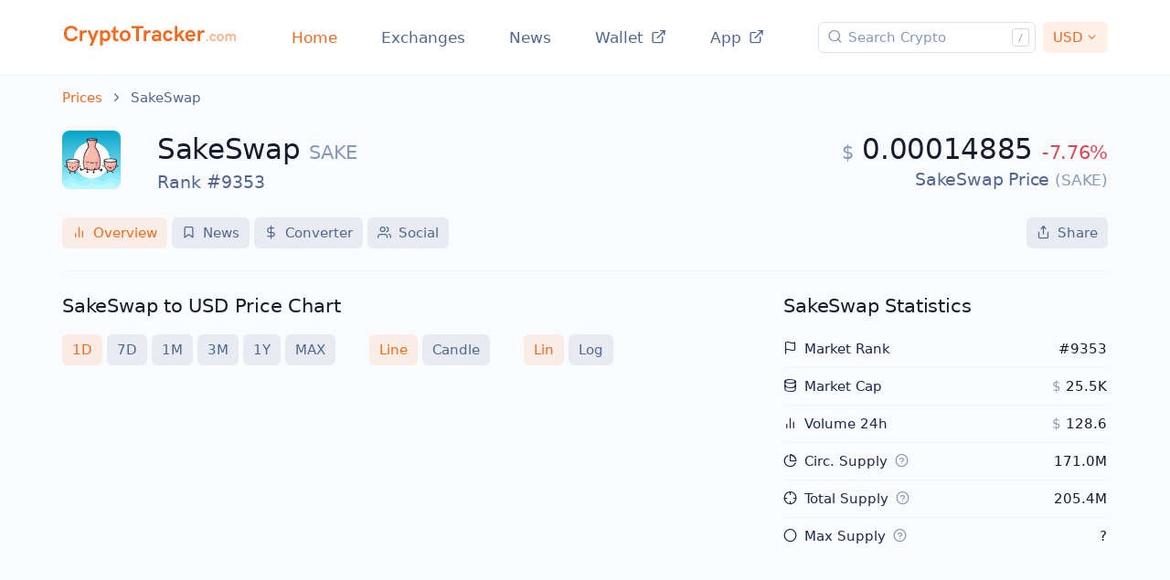

--- FILE ---
content_type: text/html; charset=utf-8
request_url: https://cryptotracker.com/price/sake-token
body_size: 7515
content:
<!doctype html>
<html lang="en">
<head>
    <!-- To the moon! -->
    <title>SakeSwap (SAKE) to USD Price, Market Cap, Charts & News | Crypto Tracker</title>

    <meta charset="utf-8" />
    <meta name="viewport" content="width=device-width, initial-scale=1" />

    
    <meta name="description" content="SakeSwap index with price charts ⏩ Latest news ⏩ Market cap ⏩ Volume ⏩ Metrics for investors and traders"/>
    
    
    <link name="canonical" href="https://cryptotracker.com/price/sake-token"/>
    

    <link rel="sitemap" type="application/xml" title="Sitemap" href="https://cdn.crypto.app/sitemaps/sitemap.xml">
    <link rel="icon shortcut" href="/assets/favicons/favicon.ico?v=1.0"> 
    <link rel="apple-touch-icon" sizes="180x180" href="/assets/favicons/apple-touch-icon.png">
    <link rel="icon" type="image/png" sizes="32x32" href="/assets/favicons/favicon-32x32.png">
    <link rel="icon" type="image/png" sizes="16x16" href="/assets/favicons/favicon-16x16.png">
    <link rel="manifest" href="/assets/favicons/site.webmanifest">
    
    <link rel="stylesheet" href="/assets/css/theme.bundle.css" />
    <link rel="stylesheet" href="/assets/css/custom.css?10" />

    <meta name="theme-color" content="#000000" media="(prefers-color-scheme: dark)">
    <meta name="apple-itunes-app" content="app-id=980888073">    
    
    <script type="f9f193a698a748a30b7efb16-text/javascript">
    var currency = "usd";
    </script>
    <script src="/assets/js/vendor.bundle.js" defer type="f9f193a698a748a30b7efb16-text/javascript"></script>
    <script src="/assets/js/theme.bundle.js" defer type="f9f193a698a748a30b7efb16-text/javascript"></script>
    <script src="/assets/js/search.js" defer type="f9f193a698a748a30b7efb16-text/javascript"></script>    
    <script src="https://cdn.usefathom.com/script.js" data-site="YVZPJCVQ" defer type="f9f193a698a748a30b7efb16-text/javascript"></script>
    
    
</head>
<body class="bg-light">
  

<nav class="navbar navbar-expand-lg navbar-light bg-white border-bottom">
    <div class="container-xl">
        <!-- Brand -->
        <a class="navbar-brand mt-n3" href="/">
          <img alt="Crypto Tracker Logo" src="/assets/img/tracker-brand.svg" width="192" height="29" class="navbar-brand-img">
        </a>

        <!-- Toggler -->
        <button class="navbar-toggler pe-0 pe-md-3 me-n1" type="button" data-bs-toggle="collapse" data-bs-target="#navbarCollapse" aria-controls="navbarCollapse" aria-expanded="false" aria-label="Toggle navigation">
          <span class="navbar-toggler-icon"></span>
        </button>
    
        <!-- Collapse -->
        <div class="collapse navbar-collapse mx-auto" id="navbarCollapse">
    
          <!-- Toggler -->
          <button class="navbar-toggler mt-2" type="button" data-bs-toggle="collapse" data-bs-target="#navbarCollapse" aria-controls="navbarCollapse" aria-expanded="false" aria-label="Toggle navigation">
            <i class="fe fe-x"></i>
          </button>
    
          <!-- Navigation -->
          <ul class="navbar-nav mx-auto">
            <li class="nav-item">
                <a class="nav-link active" id="navba-home" href="/">Home</a>
            </li>
            <li class="nav-item">
                <a class="nav-link" id="navba-exchanges" href="/exchanges">Exchanges</a>
            </li>
            <li class="nav-item">
                <a class="nav-link" id="navba-news" href="/news">News</a>
            </li>
            <li class="nav-item">
                <a class="nav-link" id="navbar-wallet" href="https://crypto.app" target="_blank">Wallet<i class="fe fe-external-link ms-2"></i></a>
            </li>
            <li class="nav-item">
                <a class="nav-link" id="navbar-pro" href="https://cryptopro.app" target="_blank">App<i class="fe fe-external-link ms-2"></i></a>
            </li>
            </ul>
        </div>

        <div class="row g-0 w-100 w-md-auto">
            <div class="col">
                <form class="form-inline position-relative">
                    <i id="search-icon" class="fe fe-search"></i>
                    <input id="crypto-search" type="search" class="form-control form-control-xs ps-6" placeholder="Search Crypto">
                    <svg id="search-shortcut" class="hidden-md-down" xmlns="http://www.w3.org/2000/svg" width="22" height="20" aria-hidden="true"><path fill="none" stroke="#979A9C" opacity=".4" d="M3.5.5h12c1.7 0 3 1.3 3 3v13c0 1.7-1.3 3-3 3h-12c-1.7 0-3-1.3-3-3v-13c0-1.7 1.3-3 3-3z"></path><path fill="#979A9C" d="M11.8 6L8 15.1h-.9L10.8 6h1z"></path></svg>
                </form>
            </div>
            
            <div class="col-auto">
                <button class="btn btn-xs btn-primary-soft dropdown-toggle show ms-2" type="button" id="dropdownCurrencies" data-bs-toggle="modal" data-bs-target="#modalConvert">USD</button>
            </div>
            
        </div>

    </div>
</nav>





<script type="f9f193a698a748a30b7efb16-text/javascript">
var assetID = 'sake-token';
var assetName = 'SakeSwap';
var assetSymbol = 'SAKE';
var metaSign = '$';
var price = 0.00014885;
</script>
<script src="/assets/js/lightweight-charts.js" defer type="f9f193a698a748a30b7efb16-text/javascript"></script>
<script src="https://cdnjs.cloudflare.com/ajax/libs/clipboard.js/2.0.8/clipboard.min.js" defer type="f9f193a698a748a30b7efb16-text/javascript"></script>
<script src="/assets/js/detail.js?3" defer type="f9f193a698a748a30b7efb16-text/javascript"></script>

<div class="modal fade" id="modalShare" tabindex="-1" role="dialog" aria-labelledby="modalShareTitle" aria-hidden="true">
  <div class="modal-dialog modal-dialog-centered" role="document">
    <div class="modal-content">
      <div class="modal-body">

        <button type="button" class="btn-close" data-bs-dismiss="modal" aria-label="Close"></button>

        <div class="text-center">
          <img alt="SakeSwap Logo" src="https://cdn.crypto.app/icons/a/sake-token.png" alt="SakeSwap" class="img-fluid mb-3" style="width: 100px;">
        </div>

        <span class="h2 fw-bold text-center mb-1" id="modalShareTitle">
          Share link with friends
        </span>

        <p class="fs-lg text-center text-muted mb-3 mb-md-4">
          SakeSwap price is $0.00014885
        </p>

        
        <div class="form-group">
          <input id="share-link" type="text" class="form-control-sm form-control" value="https://crypto.app/price/sake-token/usd">
        </div>
        <div class="row gx-2">
          
          <div class="col-12">
            <button id="share-button" class="btn btn-sm btn-primary-soft w-100 lift" data-clipboard-target='#share-link'><i class="fe fe-copy me-2"></i>Copy Link</button>
          </div>
        </div>
      </div>
    </div>
  </div>
</div>

<section>
<div class="container-xl">
<div class="row align-items-center">
  <div class="col-12 col-md">

    <nav aria-label="breadcrumb">
      <ol class="breadcrumb breadcrumb-scroll">
        <li class="breadcrumb-item">
          <a href="/">
            Prices
          </a>
        </li>
        <li class="breadcrumb-item active" aria-current="page">
          SakeSwap
        </li>
      </ol>
    </nav>

    <div class="row mt-3">
      
      <div class="col-auto">
        <div class="avatar avatar-xl">
          <img alt="SakeSwap Logo" loading='lazy' src="https://cdn.crypto.app/icons/a/sake-token.png" class="avatar-img rounded-3">
        </div>
      </div>
      
      <div class="col-12 col-sm">
        <span class="h2 fw-bold mb-0">
          SakeSwap <small class="fs-3 text-muted">SAKE</small>
        </span>
        <p class="fs-lg text-gray-700 mb-0">Rank #9353</p>
      </div>
      <div class="col-12 col-sm text-sm-end">
        <p class="h2 fw-bold mb-0">
          <span class="fs-3 text-muted">$</span> 0.00014885 <span  data-bs-toggle="tooltip" title="Change in 24 hours" class="fs-3 text-danger">-7.76%</span>
        </p>
        

        <span class="h1 fs-lg text-gray-700 mb-0">
          SakeSwap Price <small class="text-muted">(SAKE)</small>
        </span>

        
        <script type="application/ld+json">{
          "@context":"http://schema.org/",
          "@type":"ExchangeRateSpecification",
          "url":"https://cryptotracker.com/price/sake-token",
          "name":"SakeSwap to USD Price Chart",
          "currency":"sake",
          "currentExchangeRate": {
            "@type":"UnitPriceSpecification",
            "price":0.000149,
            "priceCurrency":"USD"
          }
        }
        </script>

      </div>
    </div>

    

    <div class="row mt-5">
      <div class="col text-nowrap overflow-auto" height="35px">
        <a href="/price/sake-token" class='btn btn-xs btn-primary-soft'><i class="fe fe-bar-chart-2 me-2"></i>Overview</a>
        <a href="/price/sake-token/news" class='btn btn-xs btn-secondary-soft'><i class="fe fe-bookmark me-2"></i>News</a>
        <a href="/price/sake-token/usd" class='btn btn-xs btn-secondary-soft'><i class="fe fe-dollar-sign me-2"></i>Converter</a>
        <a href="/price/sake-token/social" class='btn btn-xs btn-secondary-soft'><i class="fe fe-users me-2"></i>Social</a>
        <button class="btn btn-xs btn-secondary-soft float-md-end" data-bs-toggle="modal" data-bs-target="#modalShare"><i class="fe fe-share me-2"></i>Share</button>
      </div>
    </div>
  </div>
</div> 

<div class="row">
  <div class="col-12">

    <!-- Divider -->
    <hr class="my-3 my-md-5 border-gray-300">

  </div>
</div> <!-- / .row -->
<div class="row">
  <div class="col-12 col-md-8">

    <h1 class="h3 mb-4">SakeSwap to USD Price Chart</h1>

  
  

    
    <div class="row mb-4">
      <div class="col-auto mb-2 me-auto text-nowrap overflow-auto" height="35px">
        <button class="btn btn-xs btn-range btn-primary-soft" id="range-1" onclick="if (!window.__cfRLUnblockHandlers) return false; range(1)" data-cf-modified-f9f193a698a748a30b7efb16-="">1D</button> 
        <button class="btn btn-xs btn-range btn-secondary-soft" id="range-7" onclick="if (!window.__cfRLUnblockHandlers) return false; range(7)" data-cf-modified-f9f193a698a748a30b7efb16-="">7D</button> 
        <button class="btn btn-xs btn-range btn-secondary-soft" id="range-30" onclick="if (!window.__cfRLUnblockHandlers) return false; range(30)" data-cf-modified-f9f193a698a748a30b7efb16-="">1M</button> 
        <button class="btn btn-xs btn-range btn-secondary-soft" id="range-90" onclick="if (!window.__cfRLUnblockHandlers) return false; range(90)" data-cf-modified-f9f193a698a748a30b7efb16-="">3M</button> 
        <button class="btn btn-xs btn-range btn-secondary-soft" id="range-365" onclick="if (!window.__cfRLUnblockHandlers) return false; range(365)" data-cf-modified-f9f193a698a748a30b7efb16-="">1Y</button> 
        <button class="btn btn-xs btn-range btn-secondary-soft" id="range-max" onclick="if (!window.__cfRLUnblockHandlers) return false; range('max')" data-cf-modified-f9f193a698a748a30b7efb16-="">MAX</button>
        <button class="ms-6 btn btn-xs btn-kind btn-primary-soft" id="kind-0" onclick="if (!window.__cfRLUnblockHandlers) return false; kind(0)" data-cf-modified-f9f193a698a748a30b7efb16-="">Line</button>
        <button class="me-6 btn btn-xs btn-kind btn-secondary-soft" id="kind-1" onclick="if (!window.__cfRLUnblockHandlers) return false; kind(1)" data-cf-modified-f9f193a698a748a30b7efb16-="">Candle</button>
        <button class="btn btn-xs btn-scale btn-primary-soft" id="scale-0" onclick="if (!window.__cfRLUnblockHandlers) return false; scale(0)" data-cf-modified-f9f193a698a748a30b7efb16-="">Lin</button>
        <button class="btn btn-xs btn-scale btn-secondary-soft" id="scale-1" onclick="if (!window.__cfRLUnblockHandlers) return false; scale(1)" data-cf-modified-f9f193a698a748a30b7efb16-="">Log</button>
      </div>
    </div>

    <div id="chart" class="mb-4" style="height:350px;"></div>
        

  

  </div>

  
  <div class="col-12 col-md-4 mt-3 mt-md-0">
        
    
    <h4 class="h3 mb-3">SakeSwap Statistics</h4>
    

    <div itemscope="" itemtype="https://schema.org/Table">
      <table class="table table-sm table-list table-clear fs-sm mb-n3">
        <tbody>
          <tr>
            <th><i class="fe fe-flag me-2"></i>Market Rank</th>
            <td class="text-end">#9353</td>
          </tr>
          <tr>
            <th><i class="fe fe-database me-2"></i>Market Cap</th>
            <td class="text-end"><span class="text-muted">$</span> 25.5K</td>
          </tr>
          <tr>
            <th><i class="fe fe-bar-chart-2 me-2"></i>Volume 24h</th>
            <td class="text-end"><span class="text-muted">$</span> 128.6</td>
          </tr>
          <tr>
            <th data-bs-toggle="tooltip" title="Amount of circulated supply being openly traded"><i class="fe fe-pie-chart me-2"></i>Circ. Supply<i class="fe fe-help-circle text-muted ms-2"></i></th>
            <td class="text-end">171.0M</td>
          </tr>
          <tr>
            <th data-bs-toggle="tooltip" title="Total supply = maximum supply - burned supply (removed from circulation)"><i class="fe fe-crosshair me-2"></i>Total Supply<i class="fe fe-help-circle text-muted ms-2"></i></th>
            <td class="text-end">205.4M</td>
          </tr>
          <tr>
            <th data-bs-toggle="tooltip" title="Maximum lifetime supply set in code"><i class="fe fe-circle me-2"></i>Max Supply<i class="fe fe-help-circle text-muted ms-2"></i></th>
            <td class="text-end">?</td>
          </tr>
          
          
        </tbody>
      </table>
    </div>
        

  </div>
  
</div> <!-- / .row -->

<div class="row">
  <div class="col-12 col-md-8 mt-3 mt-md-0">
  
      <h2 class="h3">What Is the Current Price of SakeSwap (SAKE) Today?</h2><p class="text-gray-800">As of the latest update, the current price of SakeSwap (SAKE) is $ 0.00014885.</p><h2 class="h3">What Is SakeSwap (SAKE) and How Does It Work?</h2><p class="text-gray-800">SakeSwap (SAKE) is a decentralized cryptocurrency that operates on a blockchain network. This network allows individuals to transact directly with one another, without the need for an intermediary such as a bank or payment service. This peer-to-peer system brings about benefits like reduced fees and increased privacy.</p><p class="text-gray-800">In terms of operation, SAKE leverages advanced blockchain technology to ensure fast, secure, and efficient transactions. All transactions are encrypted and stored on the blockchain, ensuring transparency and immutability.</p><h2 class="h3">How Many SakeSwap (SAKE) Are Currently in Circulation?</h2><p class="text-gray-800">According to the latest update, the circulating supply of SakeSwap (SAKE) is 171.0M.</p><h2 class="h3">Has SakeSwap's (SAKE) Price Changed Recently?</h2><p class="text-gray-800">Recently, the price of SakeSwap (SAKE) has decreased by -7.76%.</p><h2 class="h3">What Is the Total Supply of SakeSwap (SAKE)?</h2><p class="text-gray-800">SakeSwap (SAKE) has a total supply of 205.4M. It's important to note that the total supply can be different from the circulating supply, as it includes all SAKE tokens ever created, even those reserved, burned, or not yet released.</p><h2 class="h3">What Is SakeSwap's Market Capitalization?</h2><p class="text-gray-800">As of the latest update, SakeSwap (SAKE) has a market capitalization of $ 25.5K. This places SakeSwap at rank #9354 in the global cryptocurrency market ranking.</p><h2 class="h3">Where Is the Best Place to Buy SakeSwap (SAKE) Safely?</h2><p class="text-gray-800">You can buy SakeSwap (SAKE) safely on any of the Hotbit.</p><h2 class="h3">What Was the Daily Trading Volume of SakeSwap (SAKE)?</h2><p class="text-gray-800">The 24-hour trading volume of SakeSwap (SAKE) is 128.6, according to the latest data.</p><h2 class="h3">How Can I Securely Store My SakeSwap (SAKE)?</h2><p class="text-gray-800">You can securely store your SakeSwap (SAKE) in a digital wallet. Wallets can be hardware-based or software-based, and they can reside on your computer, mobile device, or even a specialized USB device. It's important to ensure that your wallet is secure and to regularly back it up to prevent loss.</p>
        

    
  </div> <!-- col -->
  <div class="col-12 col-md-4 mt-3 mt-md-0 ">
    <h4 class="h3 mb-3">SakeSwap Links</h4>

    <div class="dropdown d-inline-block mb-2">
      <button class="btn btn-xs btn-secondary-soft dropdown-toggle" type="button" id="dropdownSites" data-bs-toggle="dropdown" aria-haspopup="true" aria-expanded="false">
        <i class="fe fe-link me-2"></i>Websites
      </button>
      <div class="dropdown-menu dropdown-menu-xs" aria-labelledby="dropdownSites">
      
        
        <a class="dropdown-item" href="https://sakeswap.finance/" target="_blank" rel="nofollow"><i class="fe fe-external-link me-2"></i>sakeswap.finance</a>
        
      
        
        <a class="dropdown-item" href="http://sakeperp.fi/" target="_blank" rel="nofollow"><i class="fe fe-external-link me-2"></i>sakeperp.fi</a>
        
      
      
      </div>
    </div>

    <div class="dropdown d-inline-block mb-2">
      <button class="btn btn-xs btn-secondary-soft dropdown-toggle" type="button" id="dropdownExplorers" data-bs-toggle="dropdown" aria-haspopup="true" aria-expanded="false">
        <i class="fe fe-box me-2"></i>Explorers
      </button>
      <div class="dropdown-menu dropdown-menu-xs" aria-labelledby="dropdownExplorers">
        
        
        <a class="dropdown-item" href="https://etherscan.io/token/0x066798d9ef0833ccc719076dab77199ecbd178b0" target="_blank" rel="nofollow"><i class="fe fe-external-link me-2"></i>etherscan.io</a>
        
        
        
        <a class="dropdown-item" href="https://intel.arkm.com/explorer/token/sake-token" target="_blank" rel="nofollow"><i class="fe fe-external-link me-2"></i>intel.arkm.com</a>
        
        
        
        <a class="dropdown-item" href="https://ethplorer.io/address/0x066798d9ef0833ccc719076dab77199ecbd178b0" target="_blank" rel="nofollow"><i class="fe fe-external-link me-2"></i>ethplorer.io</a>
        
        
        
        <a class="dropdown-item" href="https://bscscan.com/token/0x8bd778b12b15416359a227f0533ce2d91844e1ed" target="_blank" rel="nofollow"><i class="fe fe-external-link me-2"></i>bscscan.com</a>
        
        
        
        <a class="dropdown-item" href="https://binplorer.com/address/0x8bd778b12b15416359a227f0533ce2d91844e1ed" target="_blank" rel="nofollow"><i class="fe fe-external-link me-2"></i>binplorer.com</a>
        
        
      </div>
    </div>

    <div class="dropdown d-inline-block mb-2">
      <button class="btn btn-xs btn-secondary-soft dropdown-toggle" type="button" id="dropdownCommunities" data-bs-toggle="dropdown" aria-haspopup="true" aria-expanded="false">
        <i class="fe fe-users me-2"></i>Communities
      </button>
      <div class="dropdown-menu dropdown-menu-xs" aria-labelledby="dropdownCommunities">
        
        <a class="dropdown-item" href="https://twitter.com/sakeswap" target="_blank" rel="nofollow"><i class="fe fe-twitter me-2"></i>twitter.com/sakeswap</a>
        
        
        
        
        
        
        
          
          <a class="dropdown-item" href="https://discord.com/invite/uYFVyNX" target="_blank" rel="nofollow"><i class="fe fe-message-square me-2"></i>discord.com</a>
          
        
        
      </div>
    </div>

    
    <div class="dropdown d-inline-block mb-2">
      <button class="btn btn-xs btn-secondary-soft dropdown-toggle" type="button" id="dropdownRepos" data-bs-toggle="dropdown" aria-haspopup="true" aria-expanded="false">
        <i class="fe fe-github me-2"></i>Repositories
      </button>
      <div class="dropdown-menu dropdown-menu-xs" aria-labelledby="dropdownRepos">
        
        
        <a class="dropdown-item" href="https://github.com/Sakeswap" target="_blank" rel="nofollow"><i class="fe fe-external-link me-2"></i>github.com/Sakeswap</a>
        
        
        
      </div>
    </div>
    

    
    <div class="dropdown d-inline-block">
      <button class="btn btn-xs btn-secondary-soft dropdown-toggle" type="button" id="dropdownContract" data-bs-toggle="dropdown" data-bs-auto-close="outside" aria-haspopup="true" aria-expanded="false">
        
        <img alt="SakeSwap Contracts" loading='lazy' class="me-2 mt-n1" width="16" height="16" src="/assets/img/platforms/ethereum.png">Contracts
      </button>
      <ul class="dropdown-menu dropdown-menu-xs" aria-labelledby="dropdownContract">
        <li><h6><img alt="ethereum Logo" loading='lazy' class="me-2 mt-n1" width="16" height="16" src="/assets/img/platforms/ethereum.png">Ethereum</h6><button class="btn-copy btn btn-xs btn-secondary-soft w-100" data-clipboard-text="0x066798d9ef0833ccc719076dab77199ecbd178b0" data-bs-toggle="tooltip" title="Copy 0x066798d9ef0833ccc719076dab77199ecbd178b0"><i class="fe fe-copy me-2"></i>0x066798d9e...99ecbd178b0</button></li>
        
        
        <li class="mt-4"><h6><img alt="binance-smart-chain Logo" loading='lazy' class="me-2 mt-n1" width="16" height="16" src="/assets/img/platforms/binance-smart-chain.png">Binance Smart Chain</h6><button class="btn-copy btn btn-xs btn-secondary-soft w-100" data-clipboard-text="0x8bd778b12b15416359a227f0533ce2d91844e1ed" data-bs-toggle="tooltip" title="Copy 0x8bd778b12b15416359a227f0533ce2d91844e1ed"><i class="fe fe-copy me-2"></i>0x8bd778b12...2d91844e1ed</button></li>
        
        
        
        
        
        
        
      </ul>
    </div>
    
    
    
    <h4 class="mt-6 mb-3">Comparable Market Caps</h4>
    <p class="text-gray-800 mb-0 text-nowrap overflow-auto w-100">
    
      <a class="btn btn-xs btn-secondary-soft" href="/price/snowswap"><img alt="Snowswap Logo" loading='lazy' src="https://cdn.crypto.app/icons/a/snowswap.png" height='16' width='16' class="mt-n1 me-2" />Snowswap</a>
    
      <a class="btn btn-xs btn-secondary-soft" href="/price/potentiam"><img alt="Potentiam Logo" loading='lazy' src="https://cdn.crypto.app/icons/a/potentiam.png" height='16' width='16' class="mt-n1 me-2" />Potentiam</a>
    
      <a class="btn btn-xs btn-secondary-soft" href="/price/beach-token-bsc"><img alt="Beach Token BSC Logo" loading='lazy' src="https://cdn.crypto.app/icons/a/beach-token-bsc.png" height='16' width='16' class="mt-n1 me-2" />Beach Token BSC</a>
    
      <a class="btn btn-xs btn-secondary-soft" href="/price/ojamu"><img alt="Ojamu Logo" loading='lazy' src="https://cdn.crypto.app/icons/a/ojamu.png" height='16' width='16' class="mt-n1 me-2" />Ojamu</a>
    
      <a class="btn btn-xs btn-secondary-soft" href="/price/dimecoin"><img alt="Dimecoin Logo" loading='lazy' src="https://cdn.crypto.app/icons/a/dimecoin.png" height='16' width='16' class="mt-n1 me-2" />Dimecoin</a>
    
      <a class="btn btn-xs btn-secondary-soft" href="/price/suqa"><img alt="SINOVATE Logo" loading='lazy' src="https://cdn.crypto.app/icons/a/suqa.png" height='16' width='16' class="mt-n1 me-2" />SINOVATE</a>
    
      <a class="btn btn-xs btn-secondary-soft" href="/price/bitwin24"><img alt="Bitwin24 Logo" loading='lazy' src="https://cdn.crypto.app/icons/a/bitwin24.png" height='16' width='16' class="mt-n1 me-2" />Bitwin24</a>
    
      <a class="btn btn-xs btn-secondary-soft" href="/price/chartex"><img alt="ChartEx Logo" loading='lazy' src="https://cdn.crypto.app/icons/a/chartex.png" height='16' width='16' class="mt-n1 me-2" />ChartEx</a>
    
    </p>
    

    
    <h4 class="mt-6 mb-3">Popular Cryptocurrencies</h4>
    <p class="text-gray-800 mb-0 text-nowrap overflow-auto w-100">
    
      <a class="btn btn-xs btn-secondary-soft" href="/price/zcash"><img alt="Zcash Logo" loading='lazy' src="https://cdn.crypto.app/icons/a/zcash.png" height='16' width='16' class="mt-n1 me-2" />Zcash</a>
    
      <a class="btn btn-xs btn-secondary-soft" href="/price/tether"><img alt="Tether Logo" loading='lazy' src="https://cdn.crypto.app/icons/a/tether.png" height='16' width='16' class="mt-n1 me-2" />Tether</a>
    
      <a class="btn btn-xs btn-secondary-soft" href="/price/cardano"><img alt="Cardano Logo" loading='lazy' src="https://cdn.crypto.app/icons/a/cardano.png" height='16' width='16' class="mt-n1 me-2" />Cardano</a>
    
      <a class="btn btn-xs btn-secondary-soft" href="/price/ripple"><img alt="XRP Logo" loading='lazy' src="https://cdn.crypto.app/icons/a/ripple.png" height='16' width='16' class="mt-n1 me-2" />XRP</a>
    
      <a class="btn btn-xs btn-secondary-soft" href="/price/helium"><img alt="Helium Logo" loading='lazy' src="https://cdn.crypto.app/icons/a/helium.png" height='16' width='16' class="mt-n1 me-2" />Helium</a>
    
      <a class="btn btn-xs btn-secondary-soft" href="/price/kusama"><img alt="Kusama Logo" loading='lazy' src="https://cdn.crypto.app/icons/a/kusama.png" height='16' width='16' class="mt-n1 me-2" />Kusama</a>
    
      <a class="btn btn-xs btn-secondary-soft" href="/price/wonderland"><img alt="Wonderland Logo" loading='lazy' src="https://cdn.crypto.app/icons/a/wonderland.png" height='16' width='16' class="mt-n1 me-2" />Wonderland</a>
    
      <a class="btn btn-xs btn-secondary-soft" href="/price/chainlink"><img alt="Chainlink Logo" loading='lazy' src="https://cdn.crypto.app/icons/a/chainlink.png" height='16' width='16' class="mt-n1 me-2" />Chainlink</a>
    
    </p>
    

    
    <h4 class="mt-6 mb-3">Recently Added Cryptocurrencies</h4>
    <p class="text-gray-800 mb-0 text-nowrap overflow-auto w-100">
    
      <a class="btn btn-xs btn-secondary-soft" href="/price/war"><img alt="WAR Logo" loading='lazy' src="https://cdn.crypto.app/icons/a/war.png" height='16' width='16' class="mt-n1 me-2" />WAR</a>
    
      <a class="btn btn-xs btn-secondary-soft" href="/price/soulguy"><img alt="SOULGUY Logo" loading='lazy' src="https://cdn.crypto.app/icons/a/soulguy.png" height='16' width='16' class="mt-n1 me-2" />SOULGUY</a>
    
      <a class="btn btn-xs btn-secondary-soft" href="/price/gaib-aid"><img alt="GAIB AID Logo" loading='lazy' src="https://cdn.crypto.app/icons/a/gaib-aid.png" height='16' width='16' class="mt-n1 me-2" />GAIB AID</a>
    
      <a class="btn btn-xs btn-secondary-soft" href="/price/clawd-atg-eth"><img alt="clawd.atg.eth Logo" loading='lazy' src="https://cdn.crypto.app/icons/a/clawd-atg-eth.png" height='16' width='16' class="mt-n1 me-2" />clawd.atg.eth</a>
    
      <a class="btn btn-xs btn-secondary-soft" href="/price/purple-frog"><img alt="Purple Frog Logo" loading='lazy' src="https://cdn.crypto.app/icons/a/purple-frog.png" height='16' width='16' class="mt-n1 me-2" />Purple Frog</a>
    
      <a class="btn btn-xs btn-secondary-soft" href="/price/nietzschean-penguin"><img alt="Nietzschean Penguin Logo" loading='lazy' src="https://cdn.crypto.app/icons/a/nietzschean-penguin.png" height='16' width='16' class="mt-n1 me-2" />Nietzschean Penguin</a>
    
      <a class="btn btn-xs btn-secondary-soft" href="/price/shmeegus"><img alt="Shmeegus Logo" loading='lazy' src="https://cdn.crypto.app/icons/a/shmeegus.png" height='16' width='16' class="mt-n1 me-2" />Shmeegus</a>
    
      <a class="btn btn-xs btn-secondary-soft" href="/price/just-a-frog"><img alt="just a frog Logo" loading='lazy' src="https://cdn.crypto.app/icons/a/just-a-frog.png" height='16' width='16' class="mt-n1 me-2" />just a frog</a>
    
    </p>
    
  </div>
</div>


</div>
</section>

<section class="pt-5 pt-md-8">
  <div class="container-xl border-top border-bottom">
    <div class="row align-items-center">
      <div class="col-12 col-md-4 mb-6 mb-sm-0">
        <img alt="Crypto Pro - Crypto Tracker" src="https://cryptopro.app/wp-content/uploads/2020/08/crypto-pro-app-ios-ipados-watchos-macos.png" width="374" height="202"  class="img-fluid py-3" loading="lazy">
      </div>
      <div class="col-12 col-md">
        <h3 class="font-weight-bold mb-1">
        Try our Crypto Pro app
        </h3>
        <p class="text-muted mb-6 mb-md-0">
        Live Prices, Widgets, Alerts, Portfolio, Apple Watch app
        </p>
      </div>
      <div class="col-auto col-md-3 install-banners text-md-end mb-3 mb-md-0">
        <a href="https://itunes.apple.com/app/id980888073" class="text-reset d-inline-block mb-2" data-wpel-link="exclude">
        <img src="https://cryptopro.app/wp-content/themes/cryptopro/assets/img/buttons/button-app.png" width="155" height="49" class="img-fluid" alt="..." loading="lazy">
        </a>
        <a href="/android-app" class="text-reset d-inline-block" data-wpel-link="internal" rel="follow">
        <img src="https://cryptopro.app/wp-content/themes/cryptopro/assets/img/buttons/button-play.png" width="155" height="49" class="img-fluid" alt="..." loading="lazy">
        </a>
      </div>
      <div class="col-auto px-0 d-none d-sm-block">
        <img src="https://cryptopro.app/wp-content/uploads/2022/06/qr-code.png" class="img-fluid" width="105" height="105" loading="lazy">
      </div>
    </div> 
  </div> 
</section>
<footer class="py-8 py-md-11 ">
    <div class="container-xl">
        <div class="row">
            <div class="col-12 col-md-4 col-lg-4 pb-4">
                <a href="/">
                  <img alt="Crypto Tracker Logo" loading="lazy" src="/assets/img/tracker-brand.svg" width="192" height="29" class="footer-brand img-fluid mb-2" loading="lazy">
                </a>
                <p class="text-gray-700 mb-2">Copyright © 2026 Crypto Inc.<br>All rights reserved.</p>
                <a href="https://climate.stripe.com/JslafD"><img alt="Carbon Neutral Logo" loading="lazy" src="/assets/img/icons/logos/carbonneutral.svg" width="60" height="24" loading="lazy"></a>
            </div>
            <div class="col-6 col-md-4 col-lg-3">
                <h6 class="fw-bold text-uppercase text-gray-700">Other Products</h6>
                <ul class="list-unstyled text-muted mb-6 mb-md-8 mb-lg-3">
                    <li class="mb-3"><a href="https://cryptotax.com" target="_blank" class="text-reset">Crypto Taxes</a></li>
                    <li class="mb-3"><a href="https://adblockpro.app" target="_blank" class="text-reset">AdBlock Pro</a></li>
                    <li class="mb-3"><a href="https://crypto.app" target="_blank" class="text-reset">Crypto App</a></li>
                    <li class="mb-3"><a href="https://cryptopro.app" target="_blank" class="text-reset">Crypto Pro</a></li>
                    <li><a href="https://aiproapp.com" target="_blank" class="text-reset">AI Pro</a></li>
                </ul>
            </div>
            <div class="col-6 col-md-4 col-lg-3">
                <h6 class="fw-bold text-uppercase text-gray-700">Legal</h6>
                <ul class="list-unstyled text-muted mb-0">
                    <li class="mb-3"><a href="/terms" class="text-reset">Terms of Use</a></li>
                    <li><a href="/privacy" class="text-reset">Privacy Policy</a></li>
                </ul>
            </div>
            <div class="col-6 col-md-4 offset-md-4 col-lg-2 offset-lg-0">
                <h6 class="fw-bold text-uppercase text-gray-700">Help</h6>
                <ul class="list-unstyled text-muted mb-0">
                    <li class="mb-3"><a href="/cdn-cgi/l/email-protection#3058555c5c5f7053424940445f1e514040" class="text-reset">Contact</a></li>
                    <li><a href="/faq" class="text-reset">FAQ</a></li>
                </ul>
            </div>
        </div> 
    </div> 
</footer>
<div class="modal fade" id="modalConvert" tabindex="-1" role="dialog" aria-labelledby="modalConvertTitle" aria-hidden="true">
  <div class="modal-dialog modal-dialog-centered" role="document">
    <div class="modal-content">
      <div class="modal-body">
        <button type="button" class="btn-close" data-bs-dismiss="modal" aria-label="Close"></button>
        <h2 class="fw-bold text-center mb-1" id="modalConvertTitle">
          Display Currency
        </h2>
        <p class="fs-lg text-center text-muted mb-3 mb-md-4">
          Select Output Conversion
        </p>  
        <div class="row text-center">
            <div class="col">
                
                <button onclick="if (!window.__cfRLUnblockHandlers) return false; setISO('aed')" class="btn btn-xs mb-1 btn-secondary-soft" data-cf-modified-f9f193a698a748a30b7efb16-="">AED</button>
                
                <button onclick="if (!window.__cfRLUnblockHandlers) return false; setISO('ars')" class="btn btn-xs mb-1 btn-secondary-soft" data-cf-modified-f9f193a698a748a30b7efb16-="">ARS</button>
                
                <button onclick="if (!window.__cfRLUnblockHandlers) return false; setISO('aud')" class="btn btn-xs mb-1 btn-secondary-soft" data-cf-modified-f9f193a698a748a30b7efb16-="">AUD</button>
                
                <button onclick="if (!window.__cfRLUnblockHandlers) return false; setISO('bdt')" class="btn btn-xs mb-1 btn-secondary-soft" data-cf-modified-f9f193a698a748a30b7efb16-="">BDT</button>
                
                <button onclick="if (!window.__cfRLUnblockHandlers) return false; setISO('bhd')" class="btn btn-xs mb-1 btn-secondary-soft" data-cf-modified-f9f193a698a748a30b7efb16-="">BHD</button>
                
                <button onclick="if (!window.__cfRLUnblockHandlers) return false; setISO('bmd')" class="btn btn-xs mb-1 btn-secondary-soft" data-cf-modified-f9f193a698a748a30b7efb16-="">BMD</button>
                
                <button onclick="if (!window.__cfRLUnblockHandlers) return false; setISO('brl')" class="btn btn-xs mb-1 btn-secondary-soft" data-cf-modified-f9f193a698a748a30b7efb16-="">BRL</button>
                
                <button onclick="if (!window.__cfRLUnblockHandlers) return false; setISO('cad')" class="btn btn-xs mb-1 btn-secondary-soft" data-cf-modified-f9f193a698a748a30b7efb16-="">CAD</button>
                
                <button onclick="if (!window.__cfRLUnblockHandlers) return false; setISO('chf')" class="btn btn-xs mb-1 btn-secondary-soft" data-cf-modified-f9f193a698a748a30b7efb16-="">CHF</button>
                
                <button onclick="if (!window.__cfRLUnblockHandlers) return false; setISO('clp')" class="btn btn-xs mb-1 btn-secondary-soft" data-cf-modified-f9f193a698a748a30b7efb16-="">CLP</button>
                
                <button onclick="if (!window.__cfRLUnblockHandlers) return false; setISO('cny')" class="btn btn-xs mb-1 btn-secondary-soft" data-cf-modified-f9f193a698a748a30b7efb16-="">CNY</button>
                
                <button onclick="if (!window.__cfRLUnblockHandlers) return false; setISO('czk')" class="btn btn-xs mb-1 btn-secondary-soft" data-cf-modified-f9f193a698a748a30b7efb16-="">CZK</button>
                
                <button onclick="if (!window.__cfRLUnblockHandlers) return false; setISO('dkk')" class="btn btn-xs mb-1 btn-secondary-soft" data-cf-modified-f9f193a698a748a30b7efb16-="">DKK</button>
                
                <button onclick="if (!window.__cfRLUnblockHandlers) return false; setISO('eur')" class="btn btn-xs mb-1 btn-secondary-soft" data-cf-modified-f9f193a698a748a30b7efb16-="">EUR</button>
                
                <button onclick="if (!window.__cfRLUnblockHandlers) return false; setISO('gbp')" class="btn btn-xs mb-1 btn-secondary-soft" data-cf-modified-f9f193a698a748a30b7efb16-="">GBP</button>
                
                <button onclick="if (!window.__cfRLUnblockHandlers) return false; setISO('hkd')" class="btn btn-xs mb-1 btn-secondary-soft" data-cf-modified-f9f193a698a748a30b7efb16-="">HKD</button>
                
                <button onclick="if (!window.__cfRLUnblockHandlers) return false; setISO('huf')" class="btn btn-xs mb-1 btn-secondary-soft" data-cf-modified-f9f193a698a748a30b7efb16-="">HUF</button>
                
                <button onclick="if (!window.__cfRLUnblockHandlers) return false; setISO('idr')" class="btn btn-xs mb-1 btn-secondary-soft" data-cf-modified-f9f193a698a748a30b7efb16-="">IDR</button>
                
                <button onclick="if (!window.__cfRLUnblockHandlers) return false; setISO('ils')" class="btn btn-xs mb-1 btn-secondary-soft" data-cf-modified-f9f193a698a748a30b7efb16-="">ILS</button>
                
                <button onclick="if (!window.__cfRLUnblockHandlers) return false; setISO('inr')" class="btn btn-xs mb-1 btn-secondary-soft" data-cf-modified-f9f193a698a748a30b7efb16-="">INR</button>
                
                <button onclick="if (!window.__cfRLUnblockHandlers) return false; setISO('jpy')" class="btn btn-xs mb-1 btn-secondary-soft" data-cf-modified-f9f193a698a748a30b7efb16-="">JPY</button>
                
                <button onclick="if (!window.__cfRLUnblockHandlers) return false; setISO('krw')" class="btn btn-xs mb-1 btn-secondary-soft" data-cf-modified-f9f193a698a748a30b7efb16-="">KRW</button>
                
                <button onclick="if (!window.__cfRLUnblockHandlers) return false; setISO('kwd')" class="btn btn-xs mb-1 btn-secondary-soft" data-cf-modified-f9f193a698a748a30b7efb16-="">KWD</button>
                
                <button onclick="if (!window.__cfRLUnblockHandlers) return false; setISO('lkr')" class="btn btn-xs mb-1 btn-secondary-soft" data-cf-modified-f9f193a698a748a30b7efb16-="">LKR</button>
                
                <button onclick="if (!window.__cfRLUnblockHandlers) return false; setISO('mmk')" class="btn btn-xs mb-1 btn-secondary-soft" data-cf-modified-f9f193a698a748a30b7efb16-="">MMK</button>
                
                <button onclick="if (!window.__cfRLUnblockHandlers) return false; setISO('mxn')" class="btn btn-xs mb-1 btn-secondary-soft" data-cf-modified-f9f193a698a748a30b7efb16-="">MXN</button>
                
                <button onclick="if (!window.__cfRLUnblockHandlers) return false; setISO('myr')" class="btn btn-xs mb-1 btn-secondary-soft" data-cf-modified-f9f193a698a748a30b7efb16-="">MYR</button>
                
                <button onclick="if (!window.__cfRLUnblockHandlers) return false; setISO('ngn')" class="btn btn-xs mb-1 btn-secondary-soft" data-cf-modified-f9f193a698a748a30b7efb16-="">NGN</button>
                
                <button onclick="if (!window.__cfRLUnblockHandlers) return false; setISO('nok')" class="btn btn-xs mb-1 btn-secondary-soft" data-cf-modified-f9f193a698a748a30b7efb16-="">NOK</button>
                
                <button onclick="if (!window.__cfRLUnblockHandlers) return false; setISO('nzd')" class="btn btn-xs mb-1 btn-secondary-soft" data-cf-modified-f9f193a698a748a30b7efb16-="">NZD</button>
                
                <button onclick="if (!window.__cfRLUnblockHandlers) return false; setISO('php')" class="btn btn-xs mb-1 btn-secondary-soft" data-cf-modified-f9f193a698a748a30b7efb16-="">PHP</button>
                
                <button onclick="if (!window.__cfRLUnblockHandlers) return false; setISO('pkr')" class="btn btn-xs mb-1 btn-secondary-soft" data-cf-modified-f9f193a698a748a30b7efb16-="">PKR</button>
                
                <button onclick="if (!window.__cfRLUnblockHandlers) return false; setISO('pln')" class="btn btn-xs mb-1 btn-secondary-soft" data-cf-modified-f9f193a698a748a30b7efb16-="">PLN</button>
                
                <button onclick="if (!window.__cfRLUnblockHandlers) return false; setISO('rub')" class="btn btn-xs mb-1 btn-secondary-soft" data-cf-modified-f9f193a698a748a30b7efb16-="">RUB</button>
                
                <button onclick="if (!window.__cfRLUnblockHandlers) return false; setISO('sar')" class="btn btn-xs mb-1 btn-secondary-soft" data-cf-modified-f9f193a698a748a30b7efb16-="">SAR</button>
                
                <button onclick="if (!window.__cfRLUnblockHandlers) return false; setISO('sek')" class="btn btn-xs mb-1 btn-secondary-soft" data-cf-modified-f9f193a698a748a30b7efb16-="">SEK</button>
                
                <button onclick="if (!window.__cfRLUnblockHandlers) return false; setISO('sgd')" class="btn btn-xs mb-1 btn-secondary-soft" data-cf-modified-f9f193a698a748a30b7efb16-="">SGD</button>
                
                <button onclick="if (!window.__cfRLUnblockHandlers) return false; setISO('thb')" class="btn btn-xs mb-1 btn-secondary-soft" data-cf-modified-f9f193a698a748a30b7efb16-="">THB</button>
                
                <button onclick="if (!window.__cfRLUnblockHandlers) return false; setISO('try')" class="btn btn-xs mb-1 btn-secondary-soft" data-cf-modified-f9f193a698a748a30b7efb16-="">TRY</button>
                
                <button onclick="if (!window.__cfRLUnblockHandlers) return false; setISO('twd')" class="btn btn-xs mb-1 btn-secondary-soft" data-cf-modified-f9f193a698a748a30b7efb16-="">TWD</button>
                
                <button onclick="if (!window.__cfRLUnblockHandlers) return false; setISO('uah')" class="btn btn-xs mb-1 btn-secondary-soft" data-cf-modified-f9f193a698a748a30b7efb16-="">UAH</button>
                
                <button onclick="if (!window.__cfRLUnblockHandlers) return false; setISO('usd')" class="btn btn-xs mb-1 btn-primary-soft" data-cf-modified-f9f193a698a748a30b7efb16-="">USD</button>
                
                <button onclick="if (!window.__cfRLUnblockHandlers) return false; setISO('vef')" class="btn btn-xs mb-1 btn-secondary-soft" data-cf-modified-f9f193a698a748a30b7efb16-="">VEF</button>
                
                <button onclick="if (!window.__cfRLUnblockHandlers) return false; setISO('vnd')" class="btn btn-xs mb-1 btn-secondary-soft" data-cf-modified-f9f193a698a748a30b7efb16-="">VND</button>
                
                <button onclick="if (!window.__cfRLUnblockHandlers) return false; setISO('xag')" class="btn btn-xs mb-1 btn-secondary-soft" data-cf-modified-f9f193a698a748a30b7efb16-="">XAG</button>
                
                <button onclick="if (!window.__cfRLUnblockHandlers) return false; setISO('xau')" class="btn btn-xs mb-1 btn-secondary-soft" data-cf-modified-f9f193a698a748a30b7efb16-="">XAU</button>
                
                <button onclick="if (!window.__cfRLUnblockHandlers) return false; setISO('xdr')" class="btn btn-xs mb-1 btn-secondary-soft" data-cf-modified-f9f193a698a748a30b7efb16-="">XDR</button>
                
                <button onclick="if (!window.__cfRLUnblockHandlers) return false; setISO('zar')" class="btn btn-xs mb-1 btn-secondary-soft" data-cf-modified-f9f193a698a748a30b7efb16-="">ZAR</button>
                
            </div>
        </div>
        <script data-cfasync="false" src="/cdn-cgi/scripts/5c5dd728/cloudflare-static/email-decode.min.js"></script><script type="f9f193a698a748a30b7efb16-text/javascript">
        function setISO(iso) {               
          var d = new Date();
          d.setTime(d.getTime() + (30*24*60*60*1000));
          var expires = "expires="+d.toUTCString();
          document.cookie = "iso=" + iso + "; " + expires + ";path=/;";

          var parts = window.location.pathname.split('/') 
          if (parts.length == 4) {
            parts[3] = iso;
            window.location.href = parts.join("/");
          } else {          
            location.reload();
          }
        }
        </script>
      </div>
    </div>
  </div>
</div>


<script type="application/ld+json">
{
    "@context": "http://schema.org",
    "@type": "Organization",
    "name": "Crypto Tracker",
    "url": "https://cryptotracker.com/", 
    "logo": "https://cryptotracker.com/assets/img/tracker-brand.svg", 
    "email": "hello@cryptotracker.com"
}
</script>
<script src="/cdn-cgi/scripts/7d0fa10a/cloudflare-static/rocket-loader.min.js" data-cf-settings="f9f193a698a748a30b7efb16-|49" defer></script></body>
</html>

--- FILE ---
content_type: text/javascript; charset=utf-8
request_url: https://cryptotracker.com/assets/js/detail.js?3
body_size: 3471
content:
var chartElement = document.getElementById("chart");
if (chartElement) {
  var days = 1;
  var candle = false;
  var chart = LightweightCharts.createChart(chartElement, {
    width: 600,
    height: 350,
    rightPriceScale: {
      borderVisible: false,
    },
    crosshair: {
      vertLine: {
        width: 2,
        color: 'rgba(128, 128, 128, 0.75)',
        style: 1,
      },
      horzLine: {
        width: 2,
        color: 'rgba(128, 128, 128, 0.75)',
        style: 1,
      },
      mode: LightweightCharts.CrosshairMode.Normal,
    },
    grid: {
      vertLines: {
        color: 'rgba(128, 128, 128, 0.25)',
      },
      horzLines: {
        color: 'rgba(128, 128, 128, 0.25)',
      },
    },
    crosshairMarkerRadius: 3,
    handleScroll: {
      vertTouchDrag: false
    },
    layout: {
      backgroundColor: 'transparent',
      textColor: 'rgba(128, 128, 128, 0.75)',
    },
    timeScale: {
      barSpacing: 3,
      fixLeftEdge: true,
      fixRightEdge: true,
      lockVisibleTimeRangeOnResize: true,
      rightBarStaysOnScroll: true,
      borderVisible: false,
      borderColor: '#fff000',
      visible: true,
      timeVisible: true,
      secondsVisible: false,
    },
    watermark: {
      visible: true,
      fontSize: 16,
      horzAlign: 'right',
      vertAlign: 'bottom',
      color: '#5a6885',
      text: 'cryptotracker.com',
    },
  });

  new ResizeObserver(entries => { 
    if (entries.length === 0 || entries[0].target !== chartElement) { return; } 
    const newRect = entries[0].contentRect;
    chart.applyOptions({ height: newRect.height, width: newRect.width });
    chart.timeScale().fitContent(); 
  }).observe(chartElement);

  var levelFormatter = function(price) {
    if (price <= 0)  { return "0" }
    else if (price < 0.00001) return parseFloat(price).toFixed(8)
    else if (price >= 0.00001 && price < 0.001) return parseFloat(price).toFixed(6)
    else if (price >= 0.001 && price < 1) return parseFloat(price).toFixed(4)
    else if (price >= 1.0 && price < 1000) return parseFloat(price).toFixed(2)
    else return multiplierFormat(price)
  }

  var multiplierSymbols = ["", "K", "M", "B", "T", "P", "E"];

  function multiplierFormat(number){

      // what tier? (determines SI symbol)
      var tier = Math.log10(Math.abs(number)) / 3 | 0;

      // if zero, we don't need a suffix
      if(tier == 0) return number;

      // get suffix and determine scale
      var suffix = multiplierSymbols[tier];
      var scale = Math.pow(10, tier * 3);

      // scale the number
      var scaled = number / scale;

      // format number and add suffix
      return scaled.toFixed(2) + suffix;
  }

  var lineTheme = {
    lineWidth: 2,
    priceFormat: {
      type: 'custom',
      minMove: '0.00000001',
      formatter: levelFormatter,
    },
    crosshairMarkerRadius: 5,
    crosshairMarkerBorderColor: 'rgb(255, 255, 255, 1)',
  }

  var lineThemeUp = {
    topColor: 'rgba(52, 199, 89, 0.4)',
    bottomColor: 'rgba(52, 199, 89, 0)',
    lineColor: '#34C759',
  }

  var lineThemeDown = {
    topColor: 'rgba(255, 59, 47, 0.4)',
    bottomColor: 'rgba(255, 59, 47, 0)',
    lineColor: '#ff3b2f',
  }

  var candleTheme = {
    upColor: 'rgba(4, 222, 113, 0.5)',
    downColor: 'rgba(255, 59, 48, 0.5)',
    borderDownColor: 'rgba(255, 59, 48, 1)',
    borderUpColor: 'rgba(4, 222, 113, 1)',
    wickDownColor: 'rgba(255, 59, 48, 1)',
    wickUpColor: 'rgba(4, 222, 113, 1)', 
    priceFormat: {
      type: 'custom',
      minMove: '0.00000001',
      formatter: levelFormatter,
    }
  }

  var areaSeries, volumeSeries;

  function getTimezoneCorrectedTime(utcTime, returnAsUnixTimestamp = false) {
      if(utcTime instanceof Date) {
          utcTime = utcTime.getTime()/1000
      }

      const timezoneOffsetMinutes = new Date().getTimezoneOffset()
      const correctedTime = utcTime+(timezoneOffsetMinutes*60)

      if(returnAsUnixTimestamp) return correctedTime

      return new Date(correctedTime*1000)
  }

  function range(newDays) {
    var changed = days != newDays;
    days = newDays;

    var buttons = document.getElementsByClassName("btn-range");
    if (buttons.forEach) {
      buttons.forEach(function(button) {
        button.classList.remove("btn-primary-soft", "btn-loading");
        button.classList.add("btn-secondary-soft");
      });

      document.getElementById("range-" + days).classList.remove("btn-secondary-soft");
      document.getElementById("range-" + days).classList.add("btn-primary-soft", "btn-loading");
    }

    if (areaSeries) {
      chart.removeSeries(areaSeries);
    }

    if (candle) {
      if (volumeSeries && !changed) {
        chart.removeSeries(volumeSeries);
      }
      areaSeries = chart.addCandlestickSeries(candleTheme);
    } else {
      if (volumeSeries && changed) {
        chart.removeSeries(volumeSeries);
      }
      areaSeries = chart.addAreaSeries(lineTheme);
      volumeSeries = chart.addHistogramSeries({
        color: 'rgba(128, 128, 128, 0.5)',
        priceFormat: {
          type: 'volume',
        },
        priceScaleId: '',
        scaleMargins: {
          top: 0.8,
          bottom: 0,
        },
      });
    }


    var endpoint = candle ? 'ohlc' : 'market_chart';
    fetch('https://api.coingecko.com/api/v3/coins/' + assetID + '/' + endpoint + '?vs_currency=' + currency + '&days=' + days)
    .then(res => res.json())
    .then(data => {
      var prices = [], volumes = [], i = 0, j = 0;

      var offset = (new Date().getTimezoneOffset())*60;

      if (candle) {
        // OHLC
        for (i; i < data.length; i += 1) {
          prices.push({time:  data[i][0]/1000 - offset, open: Math.max(0, data[i][1]), high: Math.max(0, data[i][2]), low: Math.max(0, data[i][3]), close: Math.max(0, data[i][4])}); // - 7 * 60 * 60
        }
        
        areaSeries.setData(prices)

        chart.applyOptions({
          rightPriceScale: {
            scaleMargins: {
              top: 0,
              bottom: 0,
            }
          }
        });
      } else {
        var p = data["prices"];
        var v = data["total_volumes"];

        for (i; i < p.length; i += 1) {
          prices.push({time:  p[i][0]/1000 - offset, value: Math.max(0, p[i][1])}); // - 7 * 60 * 60
        }
        areaSeries.setData(prices);
        for (j; j < v.length; j += 1) {
          volumes.push({time: v[j][0]/1000 - offset, value: Math.max(0, v[j][1])}); // - 7 * 60 * 60
        }
        volumeSeries.setData(volumes);

        if (p[p.length-1][1] >= p[0][1]) {
          areaSeries.applyOptions(lineThemeUp);
        } else {
          areaSeries.applyOptions(lineThemeDown);
        }

        chart.applyOptions({
          rightPriceScale: {
            scaleMargins: {
              top: 0.3,
              bottom: 0.25,
            }
          }
        });

      }

      chart.timeScale().fitContent();

      var buttons = document.getElementsByClassName("btn-loading");
      if (buttons.forEach) {
        buttons.forEach(function(button) {
          button.classList.remove("btn-loading");
        });
      }
    })
  }
  range(days);

  function scale(scale) {
    chart.applyOptions({
      rightPriceScale: {
        mode: scale == 1 ? LightweightCharts.PriceScaleMode.Logarithmic : LightweightCharts.PriceScaleMode.Normal,
      }
    });
    document.getElementsByClassName("btn-scale").forEach(function(button) {
      button.classList.remove("btn-primary-soft");
      button.classList.add("btn-secondary-soft");
    });
    document.getElementById("scale-" + scale).classList.remove("btn-secondary-soft");
    document.getElementById("scale-" + scale).classList.add("btn-primary-soft");
  }

  function kind(kind) {
    candle = kind == 1;

    range(days);

    document.getElementsByClassName("btn-kind").forEach(function(button) {
      button.classList.remove("btn-primary-soft");
      button.classList.add("btn-secondary-soft");
    });

    document.getElementById("kind-" + kind).classList.remove("btn-secondary-soft");
    document.getElementById("kind-" + kind).classList.add("btn-primary-soft");
  }

  function businessDayToString(businessDay) {
    return businessDay.year + '-' + businessDay.month + '-' + businessDay.day;
  }

  var toolTipWidth = 100;
  var toolTipHeight = 115;
  var toolTipMargin = 30;

  var toolTip = document.createElement('div');
  toolTip.className = 'card shadow-light-lg floating-tooltip-2';
  chartElement.appendChild(toolTip);

  // update tooltip
  chart.subscribeCrosshairMove(function(param) {
    var options = chart.options();
    if (!param.time || param.point.x < 0 || param.point.x > options.width || param.point.y < 0 || param.point.y > options.height) {
      toolTip.style.display = 'none';
      return;
    }

    var date = new Date(param.time * 1000);
    var dateStr = LightweightCharts.isBusinessDay(param.time)
      ? businessDayToString(param.time)
      : date.toLocaleDateString("en-GB") + " " + date.toLocaleTimeString("en-GB", {hour: '2-digit', minute:'2-digit'});

    toolTip.style.display = 'block';
    if (candle) {
      var ohlc = param.seriesPrices.get(areaSeries);
      toolTip.innerHTML = '<div class="p-1">' +
        '<ul class="list-group list-group-sm list-group-flush">' +
        '<li class="list-group-item"><div class="d-flex text-uppercase"><i class="fe fe-chevron-up me-2"></i>Open <span class="ms-auto">' + metaSign + priceFormat(ohlc.open) + '</span></div></li>' +
        '<li class="list-group-item"><div class="d-flex text-uppercase"><i class="fe fe-chevrons-up me-2"></i>High <span class="ms-auto">' + metaSign + priceFormat(ohlc.high) + '</span></div></li>' +
        '<li class="list-group-item"><div class="d-flex text-uppercase"><i class="fe fe-chevrons-down me-2"></i>Low <span class="ms-auto">' + metaSign + priceFormat(ohlc.low) + '</span></div></li>' +
        '<li class="list-group-item"><div class="d-flex text-uppercase"><i class="fe fe-chevron-down me-2"></i>Close <span class="ms-auto">' + metaSign + priceFormat(ohlc.close) + '</span></div></li>' +
        '<li class="list-group-item"><div class="d-flex text-uppercase"><span class="ms-auto">' + dateStr + '</span></h6></li>' +
        '</ul></div>';
    } else {
      var price = param.seriesPrices.get(areaSeries);
      var volume = param.seriesPrices.get(volumeSeries);
      toolTip.innerHTML = '<div class="p-1"><h4 class="text-truncate mb-5">' + assetName + ' <small class="fs-6 text-muted">' + assetSymbol + '</small></h4>' +
        '<ul class="list-group list-group-sm list-group-flush">' +
        '<li class="list-group-item"><div class="d-flex text-uppercase"><i class="fe fe-activity me-2"></i>Price <span class="ms-auto">' + metaSign + priceFormat(price) + '</span></div></li>' +
        '<li class="list-group-item"><div class="d-flex text-uppercase"><i class="fe fe-bar-chart-2 me-2"></i>Volume <span class="ms-auto">' + metaSign + multiplierFormat(volume) + '</span></div></li>' +
        '<li class="list-group-item"><div class="d-flex text-uppercase"><span class="ms-auto">' + dateStr + '</span></h6></li>' +
        '</ul></div>';
    }

    var y = param.point.y;

    var left = param.point.x + toolTipMargin;
    if (left > options.width - toolTipWidth) {
      left = param.point.x - toolTipMargin - toolTipWidth;
    }

    let	top = y - toolTipHeight + toolTipMargin;

    toolTip.style.left = left + 'px';
    toolTip.style.top = top + 'px';
  });
}

function numberWithCommas(x) {
  return x.toString().replace(/\B(?=(\d{3})+(?!\d))/g, ",");
}
function priceFormat(x) {
  if (x < 1) {
    return x.toFixed(8);
  } else {
    return numberWithCommas(x.toFixed(2));
  }
}
function lengthConverter(source,valNum) {
  valNum = parseFloat(valNum.replace(',',''));
  var inputABC = document.getElementById("inputABC");
  var inputXYZ = document.getElementById("inputXYZ");
  if (inputXYZ && source == "inputABC") {
    inputXYZ.value = isNaN(valNum) ? 0 : priceFormat(valNum*price); // 
  }
  if (inputABC && source == "inputXYZ") {
    inputABC.value = isNaN(valNum) ? 0 : priceFormat(valNum/price);
  }
}
lengthConverter("inputABC", "1");

// Twitter
if (window.matchMedia && window.matchMedia('(prefers-color-scheme: dark)').matches) {
  var tts = document.getElementsByClassName("twitter-timeline");
  if (tts.length > 0) {
    tts[0].setAttribute("data-theme", "dark");
  }
}

// Share
    
var cbShare = new ClipboardJS('#share-button');
cbShare.on('success', function(e) {
    e.trigger.innerHTML = '<i class="fe fe-check-square me-2"></i> Copied!';
});
var cbCopy = new ClipboardJS('.btn-copy');
cbCopy.on('success', function(e) {
    var og = e.trigger.innerHTML;
    e.trigger.innerHTML = '<i class="fe fe-check-square me-2"></i> Copied!';
    setTimeout(function(){
      e.trigger.innerHTML = og;
    }, 1500); 
});

if (document.getElementById("twitter-header")) {
  // lazy load twitter
  const observer = new IntersectionObserver((entries, observer) => {
    entries.forEach(entry => {
      if (entry.intersectionRatio > 0) {
        const script = document.createElement('script');
        script.setAttribute('src','https://platform.twitter.com/widgets.js');
        document.head.appendChild(script);
        observer.disconnect();
      }
    });
  });
  observer.observe(document.querySelector("#twitter-header"));
}